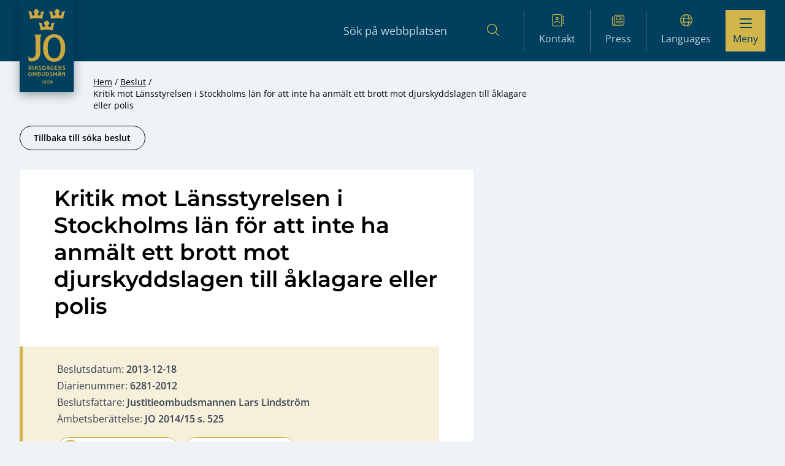

--- FILE ---
content_type: image/svg+xml
request_url: https://www.jo.se/app/uploads/2024/10/jo-logo-v2.svg
body_size: 4195
content:
<?xml version="1.0" encoding="UTF-8"?>
<svg id="Lager_1" xmlns="http://www.w3.org/2000/svg" viewBox="0 0 604.9518 1015.7683">
  <defs>
    <style>
      .cls-1 {
        fill: #003f5d;
      }

      .cls-2 {
        fill: #cda842;
      }
    </style>
  </defs>
  <rect class="cls-1" width="604.9518" height="1015.7683"/>
  <g>
    <g>
      <path class="cls-2" d="M184.9756,201.0937c26.3534,0,46.138,2.2128,67.8216,7.4033.4414.1057.8223-.1866.8405-.6401,1.5995-39.7411,12.542-62.5884,19.4244-82.7691.2121-.6218-.266-1.258-.9229-1.2426-12.5622.2949-42.3361,1.217-37.5771,23.7066,1.6466,7.7816.421,13.4277-1.7969,17.2645-8.1702,14.1456-35.7204,6.7475-30.1984-14.0676,1.0852-4.0919,5.1038-6.8554,8.7085-11.7713,11.5659-15.7731-12.9568-33.6957-25.3704-41.8938-.5738-.379-1.2866-.379-1.8605,0-12.4137,8.1981-36.9363,26.1207-25.3704,41.8938,3.6047,4.9159,7.6234,7.6794,8.7085,11.7713,5.522,20.8151-22.0283,28.2133-30.1984,14.0676-2.2179-3.8368-3.4435-9.483-1.7969-17.2645,4.759-22.4897-25.0149-23.4117-37.5771-23.7066-.6568-.0154-1.1349.6207-.9229,1.2426,6.8825,20.1806,17.8249,43.028,19.4244,82.7691.0183.4535.3991.7457.8405.6401,21.6836-5.1906,41.4682-7.4033,67.8216-7.4033h.0019Z"/>
      <path class="cls-2" d="M416.8749,201.0937c26.3534,0,46.138,2.2128,67.8216,7.4033.4414.1057.8223-.1866.8405-.6401,1.5995-39.7411,12.542-62.5884,19.4244-82.7691.2121-.6218-.266-1.258-.9229-1.2426-12.5622.2949-42.3361,1.217-37.5771,23.7066,1.6466,7.7816.421,13.4277-1.7969,17.2645-8.1702,14.1456-35.7204,6.7475-30.1984-14.0676,1.0852-4.0919,5.1038-6.8554,8.7085-11.7713,11.5659-15.7731-12.9568-33.6957-25.3704-41.8938-.5738-.379-1.2866-.379-1.8605,0-12.4137,8.1981-36.9363,26.1207-25.3704,41.8938,3.6047,4.9159,7.6234,7.6794,8.7085,11.7713,5.522,20.8151-22.0283,28.2133-30.1984,14.0676-2.2179-3.8368-3.4435-9.483-1.7969-17.2645,4.759-22.4897-25.0149-23.4117-37.5771-23.7066-.6568-.0154-1.1349.6207-.9229,1.2426,6.8825,20.1806,17.8249,43.028,19.4244,82.7691.0183.4535.3991.7457.8405.6401,21.6836-5.1906,41.4682-7.4033,67.8216-7.4033h.0019Z"/>
    </g>
    <path class="cls-2" d="M300.9252,327.7067c26.3534,0,46.138,2.2128,67.8216,7.4033.4414.1057.8223-.1866.8405-.6401,1.5995-39.7411,12.542-62.5884,19.4244-82.7691.2121-.6218-.266-1.258-.9229-1.2426-12.5622.2949-42.3361,1.217-37.5771,23.7066,1.6466,7.7816.421,13.4277-1.7969,17.2645-8.1702,14.1456-35.7204,6.7475-30.1984-14.0676,1.0852-4.0919,5.1038-6.8554,8.7085-11.7713,11.5659-15.7731-12.9568-33.6957-25.3704-41.8938-.5738-.379-1.2866-.379-1.8605,0-12.4137,8.1981-36.9363,26.1207-25.3704,41.8938,3.6047,4.9159,7.6234,7.6794,8.7085,11.7713,5.522,20.8151-22.0283,28.2133-30.1984,14.0676-2.2179-3.8368-3.4435-9.483-1.7969-17.2645,4.759-22.4897-25.0149-23.4117-37.5771-23.7066-.6568-.0154-1.1349.6207-.9229,1.2426,6.8825,20.1806,17.8249,43.028,19.4244,82.7691.0183.4535.3991.7457.8405.6401,21.6836-5.1906,41.4682-7.4033,67.8216-7.4033h.0019Z"/>
    <path class="cls-2" d="M101.1403,674.196l-4.3039-51.6455h4.3039c3.2279,6.9937,13.4226,19.3148,29.5889,19.3148,27.4369,0,47.8798-20.4433,47.8798-55.4116l-.5378-132.2909c0-33.3542-2.6897-57.5636-13.4496-67.247v-4.3039h78.5451v4.3039c-10.7598,9.6834-13.4496,33.8928-13.4496,67.247l.5378,127.5012c0,74.7785-60.2534,96.8359-98.4497,96.8359-13.4496,0-22.5952-1.6142-30.6649-4.3039Z"/>
    <path class="cls-2" d="M384.3188,682.8039c-72.0892,0-123.1973-57.5636-123.1973-152.7862,0-99.5257,53.7979-152.7853,123.1973-152.7853,73.1651,0,123.1969,57.5636,123.1969,152.7853,0,99.5265-54.3357,152.7862-123.1969,152.7862ZM456.4075,529.7611c0-69.4631-22.057-115.7715-72.0887-115.7715s-72.0892,46.3084-72.0892,115.7715c0,70.0276,22.057,115.7715,72.0892,115.7715s72.0887-45.7439,72.0887-115.7715Z"/>
    <path class="cls-2" d="M134.2355,771.9892v.6783h-12.6408v-.6783c1.697-1.5278.5939-5.0056-1.527-9.8417l-2.5452-5.9382c-2.63.763-5.5991,1.1878-8.6534,1.1878v3.9874c0,5.26.4243,9.0769,2.1209,10.6047v.6783h-12.3013v-.6783c1.697-1.5278,2.1213-5.3448,2.1213-10.6047l.1696-24.0938c0-5.26-.4243-9.0778-2.1209-10.6047v-.6783h19.7669c9.1621,0,14.5069,5.9382,14.5069,12.6404,0,5.5143-3.2239,10.6895-8.4834,14.2521l3.9869,9.2474c2.1213,4.7513,3.9026,8.3139,5.5995,9.8417ZM124.5638,738.8176c0-3.393-1.7813-6.1078-7.5504-6.1078h-7.9743l-.0848,17.7308c10.7739.3391,15.6095-5.5991,15.6095-11.623Z"/>
    <path class="cls-2" d="M155.6823,772.074v.6783h-3.8174l-4.6661-.0848h-3.8178v-.6783c1.697-1.5278,2.1213-5.3448,2.1213-10.6047l.1696-24.0938c0-5.26-.4243-9.0778-2.1209-10.6047v-.6783h12.3013v.6783c-1.697,1.527-2.1209,5.3448-2.1209,10.6047l-.17,24.1786c0,5.26.4243,9.0769,2.1209,10.6047Z"/>
    <path class="cls-2" d="M196.6652,735.0845l-4.6661,5.5143,7.4656,21.2943c1.7817,4.9209,3.3935,8.5682,5.0904,10.0961v.6783h-12.8104v-.6783c1.6965-1.5278.8483-5.0904-.9335-10.0961l-5.0052-13.913-7.89,9.2474v4.1569c0,5.26.4243,9.0769,2.1213,10.6047v.6783h-12.3017v-.6783c1.697-1.5278,2.1209-5.3448,2.1209-10.6047l.17-24.0938c0-5.26-.4243-9.0778-2.1209-10.6047v-.6783h12.3013v.6783c-1.697,1.527-2.1209,5.3448-2.1209,10.6047l-.0852,10.4352,10.4352-12.4717c3.3935-4.0722,5.26-7.0413,3.563-8.5682v-.6783h12.7256v.6783c-1.697,1.527-4.6661,4.4113-8.0595,8.3987Z"/>
    <path class="cls-2" d="M215.9225,771.5644c-.6787,0-1.1874.4248-1.6117,1.103h-.6787l-.4243-11.9621.6787.0848c1.103,2.4604,5.5143,6.0239,11.1139,6.0239,5.6839,0,8.823-3.8178,8.823-7.6356,0-4.7504-4.6661-6.363-9.6717-8.653-5.7687-2.63-10.6891-6.2782-10.6891-13.15,0-7.2108,5.5143-12.2165,16.0339-12.2165,3.563,0,5.9387.7639,7.3808.8487.9335,0,1.4422-.34,1.9513-1.0183h.6787l.5091,10.8591h-.6787c-1.3574-2.1213-5.4295-3.9874-9.926-3.9874-5.7687,0-7.9748,2.3756-7.9748,5.26,0,3.733,3.733,5.26,8.4839,7.3804,7.1261,2.8843,11.8769,6.9565,11.8769,14.0834,0,8.9921-7.5504,14.9312-16.6278,14.9312-5.0052,0-7.6352-1.9517-9.2474-1.9517Z"/>
    <path class="cls-2" d="M290.2326,749.2528c0,15.7791-10.0108,23.4147-21.0395,23.4147h-16.5434v-.6783c1.697-1.5278,2.1209-5.3448,2.1209-10.6047l.17-24.0938c0-5.26-.4243-9.0778-2.1209-10.6047v-.6783h16.4582c10.9439,0,20.9547,7.55,20.9547,23.2451ZM282.0883,749.2528c0-9.8408-4.4117-16.543-12.9799-16.543h-6.1082l-.17,33.1707,6.4478.0848c8.3987,0,12.8104-6.8717,12.8104-16.7125Z"/>
    <path class="cls-2" d="M335.5651,772.0316v.6783h-12.4708v-.6783c1.697-1.5278,1.527-5.26.6787-10.52l-.9945-6.0513-14.7134,2.4955c-.0346.2379-.9026,5.2157-.9335,5.4461-.5763,4.2873-.5024,7.2602.9467,8.6297v.6783h-11.2834v-.6783c1.697-1.5278,2.8-5.26,3.6482-10.52l4.0722-24.2634c.8483-5.26,1.0178-8.993-.6787-10.52v-.6783h22.5664l5.6839,35.4616c.8487,5.26,1.7817,8.9921,3.4782,10.52ZM321.8639,749.1675l-2.5874-16.5858h-7.1261l-2.9281,18.6661,12.6415-2.0803Z"/>
    <path class="cls-2" d="M464.5884,841.1076v.6783h-12.4708v-.6783c1.697-1.5278,1.527-5.26.6787-10.52l-.9945-6.0513-14.7134,2.4955c-.0346.2379-.9026,5.2157-.9335,5.4461-.5763,4.2873-.5024,7.2602.9467,8.6297v.6783h-11.2834v-.6783c1.697-1.5278,2.8-5.26,3.6482-10.52l4.0722-24.2634c.8483-5.26,1.0178-8.993-.6787-10.52v-.6783h22.5664l5.6839,35.4616c.8487,5.26,1.7817,8.9921,3.4782,10.52ZM450.8872,818.2436l-2.5874-16.5858h-7.1261l-2.9281,18.6661,12.6415-2.0803Z"/>
    <path class="cls-2" d="M378.8653,746.3684c-1.697,1.527-2.2056,5.3448-2.2056,10.6039l-.0852,11.7926c-3.0539,3.5635-7.5504,4.5809-11.6226,4.5809-10.0956,0-22.2269-6.5317-22.2269-24.1777,0-16.9678,12.386-24.009,22.9056-24.009,2.63,0,4.7509.5087,6.2778.5087.9335,0,1.7817-.1696,2.2061-.763h.6787l.3391,10.52h-.6787c-1.4422-2.2061-4.2417-3.4787-8.3139-3.4787-8.9926,0-15.2704,5.9382-15.2704,17.2221.0848,11.6221,6.1078,17.3917,13.8282,17.3917,1.6965,0,3.2239-.2552,4.4113-.7639l.0848-8.8234c0-5.2591-.3391-9.0769-2.0356-10.6039v-.6791h11.7073v.6791Z"/>
    <path class="cls-2" d="M418.6616,764.0144l.5939.0848-.3391,3.8169-.5091,4.7513h-29.5234v-.6783c1.697-1.5278,2.1213-5.3448,2.1213-10.6047l.1696-24.0938c0-5.26-.4243-9.0778-2.1209-10.6047v-.6783h29.4381l.4243,4.8352.3391,3.8178-.5939.0848c-1.4422-1.6117-4.7509-2.0356-9.3321-2.0356h-10.0952l-.0848,12.9795,4.1569-.6783c4.4113-.8487,7.72-1.7822,8.9926-3.4787h.5939v3.8178l-.0848,3.393v3.8178h-.5939c-1.3574-1.6965-4.5813-1.527-8.9926-.763l-4.0722.6783-.0852,13.4891h9.7565c4.7509,0,8.3139-.4239,9.8408-1.9509Z"/>
    <path class="cls-2" d="M466.4973,726.6859c-1.697,1.527-2.1209,5.3448-2.1209,10.6047l-.17,24.1786c0,5.26.4243,9.0769,2.1213,10.6047v.6783h-3.8178l-3.3935-.0848h-3.8178v-.6783c1.6122-1.443,2.1209-5.0056,2.1209-10.0113l-17.476-22.8212-.0852,22.3125c0,5.26.4243,9.0769,2.1213,10.6047v.6783h-3.8178l-3.3935-.0848h-3.8178v-.6783c1.697-1.5278,2.1209-5.3448,2.1209-10.6047l.17-24.0938c0-5.26-.4243-9.0778-2.1209-10.6047v-.6783h8.9078l17.476,22.9908.0852-11.7078c0-5.26-.4243-9.0778-2.1209-10.6047v-.6783h11.0287v.6783Z"/>
    <path class="cls-2" d="M480.6869,771.5644c-.6787,0-1.1874.4248-1.6117,1.103h-.6787l-.4243-11.9621.6787.0848c1.103,2.4604,5.5143,6.0239,11.1139,6.0239,5.6839,0,8.823-3.8178,8.823-7.6356,0-4.7504-4.6661-6.363-9.6717-8.653-5.7687-2.63-10.6891-6.2782-10.6891-13.15,0-7.2108,5.5143-12.2165,16.0339-12.2165,3.563,0,5.9387.7639,7.3808.8487.9335,0,1.4422-.34,1.9513-1.0183h.6787l.5091,10.8591h-.6787c-1.3574-2.1213-5.4295-3.9874-9.926-3.9874-5.7687,0-7.9748,2.3756-7.9748,5.26,0,3.733,3.733,5.26,8.4839,7.3804,7.1261,2.8843,11.8769,6.9565,11.8769,14.0834,0,8.9921-7.5504,14.9312-16.6278,14.9312-5.0052,0-7.6352-1.9517-9.2474-1.9517Z"/>
    <path class="cls-2" d="M115.4894,842.4217c-11.3682,0-19.4273-9.0769-19.4273-24.0929,0-15.6952,8.4834-24.0938,19.4273-24.0938,11.5378,0,19.4278,9.0778,19.4278,24.0938,0,15.6943-8.5687,24.0929-19.4278,24.0929ZM126.8576,818.3288c0-10.4352-3.4782-17.3917-11.3682-17.3917s-11.3682,6.9565-11.3682,17.3917c0,10.5191,3.4782,17.3917,11.3682,17.3917s11.3682-6.8726,11.3682-17.3917Z"/>
    <path class="cls-2" d="M189.1269,795.7619c-1.6965,1.527-2.1209,5.3448-2.1209,10.6047l-.1696,24.1786c0,5.26.4239,9.0769,2.1209,10.6047v.6783h-3.8178l-4.6661-.0848h-3.8174v-.6783c1.6965-1.5278,2.1209-5.3448,2.1209-10.6047l.0848-21.2095-12.9799,23.4995-13.0647-23.1603-.0848,20.9551c0,5.26.4239,9.0769,2.1209,10.6047v.6783h-3.8178l-3.4782-.0848h-3.8178v-.6783c1.697-1.5278,2.1213-5.3448,2.1213-10.6047l.1696-24.0938c0-5.26-.4243-9.0778-2.1209-10.6047v-.6783h8.9926l13.0647,23.9234,12.9799-23.9234h10.1804v.6783Z"/>
    <path class="cls-2" d="M236.2106,826.5579c0,8.653-6.193,15.1856-16.7125,15.1856h-19.8521v-.6783c1.697-1.5278,2.1209-5.3448,2.1209-10.6047l.17-24.0938c0-5.26-.4243-9.0778-2.1209-10.6047v-.6783h21.4634c7.4656,0,11.9621,3.8169,11.9621,10.2647,0,3.8178-1.8665,6.9565-5.0904,9.4169,3.9874,1.527,8.0595,5.5143,8.0595,11.7926ZM228.3211,825.794c0-3.1387-1.9513-6.4469-6.1935-7.8052-3.4782,1.3583-7.6352,2.2909-12.2165,2.7148l-.0848,14.3378h7.89c6.4478,0,10.6047-3.9026,10.6047-9.2474ZM209.9964,801.7858l-.0852,13.1491c8.3991-.8478,15.2708-3.4778,15.2708-8.653,0-2.3756-1.3574-4.4961-6.1082-4.4961h-9.0774Z"/>
    <path class="cls-2" d="M268.957,795.7619v-.6783h11.0291v.6783c-1.697,1.527-2.1209,5.3448-2.1209,10.6047v20.8695c0,10.9439-8.5687,14.5073-15.9495,14.5073-7.0413,0-16.4582-3.8178-16.3734-14.5073l.0848-20.8695c.0848-5.26-.3391-9.0778-2.0361-10.6047v-.6783h12.3013v.6783c-1.6965,1.527-2.1209,5.3448-2.2056,10.6047l-.0848,20.6151c0,6.5326,5.3448,8.0595,8.9926,8.0595s8.4839-1.527,8.4839-7.9748v-20.6999c0-5.26-.4243-9.0778-2.1213-10.6047Z"/>
    <path class="cls-2" d="M327.2398,818.3288c0,15.7791-10.0108,23.4147-21.0395,23.4147h-16.5434v-.6783c1.697-1.5278,2.1213-5.3448,2.1213-10.6047l.1696-24.0938c0-5.26-.4243-9.0778-2.1209-10.6047v-.6783h16.4582c10.9439,0,20.9547,7.55,20.9547,23.2451ZM319.0955,818.3288c0-9.8408-4.4117-16.543-12.9799-16.543h-6.1082l-.17,33.1707,6.4478.0848c8.3987,0,12.8104-6.8717,12.8104-16.7125Z"/>
    <path class="cls-2" d="M337.7589,840.6404c-.6787,0-1.1878.4248-1.6117,1.103h-.6787l-.4243-11.9621.6787.0848c1.103,2.4604,5.5143,6.0239,11.1139,6.0239,5.6839,0,8.823-3.8178,8.823-7.6356,0-4.7504-4.6661-6.363-9.6717-8.653-5.7687-2.63-10.6891-6.2782-10.6891-13.15,0-7.2108,5.5143-12.2165,16.0339-12.2165,3.5635,0,5.9387.7639,7.3808.8487.933,0,1.4422-.34,1.9513-1.0183h.6787l.5091,10.8591h-.6787c-1.3574-2.1213-5.4295-3.9874-9.926-3.9874-5.7687,0-7.9748,2.3756-7.9748,5.26,0,3.733,3.733,5.26,8.4839,7.3804,7.1261,2.8843,11.8769,6.9565,11.8769,14.0834,0,8.9921-7.5504,14.9312-16.6278,14.9312-5.0056,0-7.6352-1.9517-9.2474-1.9517Z"/>
    <path class="cls-2" d="M418.0143,795.7619c-1.6965,1.527-2.1209,5.3448-2.1209,10.6047l-.1696,24.1786c0,5.26.4243,9.0769,2.1209,10.6047v.6783h-3.8178l-4.6656-.0848h-3.8178v-.6783c1.6965-1.5278,2.1209-5.3448,2.1209-10.6047l.0848-21.2095-12.9799,23.4995-13.0647-23.1603-.0848,20.9551c0,5.26.4239,9.0769,2.1209,10.6047v.6783h-3.8178l-3.4782-.0848h-3.8178v-.6783c1.697-1.5278,2.1209-5.3448,2.1209-10.6047l.17-24.0938c0-5.26-.4243-9.0778-2.1209-10.6047v-.6783h8.9926l13.0647,23.9234,12.9799-23.9234h10.1804v.6783Z"/>
    <path class="cls-2" d="M432.5633,784.2301c-.0848-2.7148,1.7817-4.3265,4.4117-4.3265,2.46,0,4.2417,1.6117,4.2417,4.3265,0,2.7996-1.7817,4.4113-4.2417,4.4113-2.63,0-4.3269-1.6117-4.4117-4.4113ZM447.8341,784.2301c-.0848-2.7148,1.8665-4.3265,4.4113-4.3265,2.4604,0,4.3269,1.6117,4.3269,4.3265,0,2.7996-1.8665,4.4113-4.3269,4.4113-2.5448,0-4.3265-1.6117-4.4113-4.4113Z"/>
    <path class="cls-2" d="M507.5157,795.7619c-1.697,1.527-2.1209,5.3448-2.1209,10.6047l-.17,24.1786c0,5.26.4243,9.0769,2.1209,10.6047v.6783h-3.8174l-3.3935-.0848h-3.8178v-.6783c1.6122-1.443,2.1209-5.0056,2.1209-10.0113l-17.476-22.8212-.0848,22.3125c0,5.26.4239,9.0769,2.1209,10.6047v.6783h-3.8178l-3.3935-.0848h-3.8178v-.6783c1.697-1.5278,2.1213-5.3448,2.1213-10.6047l.1696-24.0938c0-5.26-.4243-9.0778-2.1209-10.6047v-.6783h8.9078l17.4765,22.9908.0848-11.7078c0-5.26-.4243-9.0778-2.1213-10.6047v-.6783h11.0291v.6783Z"/>
    <g>
      <path class="cls-2" d="M256.1736,924.2461v.5236h-2.944l-3.5978-.1311h-2.944v-.5236c1.3081-1.1774,1.6354-4.1214,1.6354-8.1772l.0656-16.2897c0-4.0558-.3929-6.8696-2.0284-7.4578l-.1962-.458,2.6822-1.1774,4.1218-1.7666,1.701-.0656-.1311,27.3463c0,4.0558.3274,6.9998,1.6354,8.1772Z"/>
      <path class="cls-2" d="M292.6256,914.2368c0,6.2804-4.8412,11.1212-13.3458,11.1212-7.2616,0-13.3458-4.3171-13.3458-11.1212,0-5.0374,3.0746-8.1772,6.2148-9.0933-2.4204-1.3741-4.5794-3.7289-4.5794-7.3932,0-6.0837,4.3176-9.6169,11.7103-9.6815,6.9347,0,11.7103,3.2709,11.7103,9.6815,0,3.6643-2.159,6.0191-4.5794,7.3932,3.1402.9161,6.2148,4.0558,6.2148,9.0933ZM286.4763,913.6476c0-3.8591-2.7477-6.0837-7.1965-6.0837-4.1869,0-7.1965,2.4859-7.1965,6.0837,0,3.2062,2.6826,6.1502,7.1965,6.2158,4.5138-.0656,7.1965-3.0095,7.1965-6.2158ZM273.7843,898.1428c0,3.2062,2.4859,4.7761,5.4955,4.7761s5.4955-1.5699,5.4955-4.7761c0-2.944-2.2897-4.5794-5.4955-4.5794s-5.4955,1.6354-5.4955,4.5794Z"/>
      <path class="cls-2" d="M317.2897,925.2277c-8.7664,0-14.9812-7.0007-14.9812-18.5799,0-12.1028,6.5418-18.579,14.9812-18.579,8.8975,0,14.9817,6.9998,14.9817,18.579,0,12.1028-6.6078,18.5799-14.9817,18.5799ZM326.056,906.6478c0-8.047-2.6822-13.4113-8.7664-13.4113s-8.7664,5.3643-8.7664,13.4113c0,8.1125,2.6822,13.4113,8.7664,13.4113s8.7664-5.2988,8.7664-13.4113Z"/>
      <path class="cls-2" d="M367.5985,906.0596c0,11.9061-6.7384,19.037-15.7666,19.037-1.9623,0-3.7945-.3269-5.0374-.3269-.8505,0-1.7661.1311-2.0935.458h-.5231l-.5887-7.9814h.5231c.9161,1.1118,2.8789,2.6817,6.804,2.6817,7.196,0,10.0749-5.8879,10.4018-12.4953-1.8317,2.0935-4.7101,3.9912-9.2244,3.9912-7.7196,0-11.4485-5.4299-11.4485-11.0565,0-5.4299,3.1402-12.4297,12.6264-12.4297,8.439,0,14.3269,6.5418,14.3269,18.1219ZM360.9912,901.8726c-.7198-4.7761-2.8789-8.7673-7.7852-8.7673-4.4487,0-6.6729,3.0095-6.6729,7.0007,0,3.4666,2.3548,6.4106,6.6729,6.4106,3.8596,0,6.2804-2.4204,7.7852-4.6441Z"/>
    </g>
  </g>
</svg>